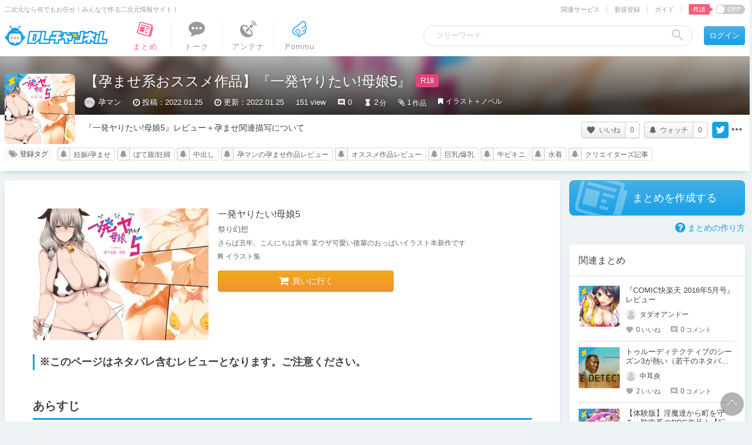

--- FILE ---
content_type: text/javascript;charset=UTF-8
request_url: https://chobit.cc/api/v1/dlsite/embed?workno=RJ370755&callback=cb_1768483738769=__jp0
body_size: 701
content:
cb_1768483738769=__jp0({"count":0,"works":[]})